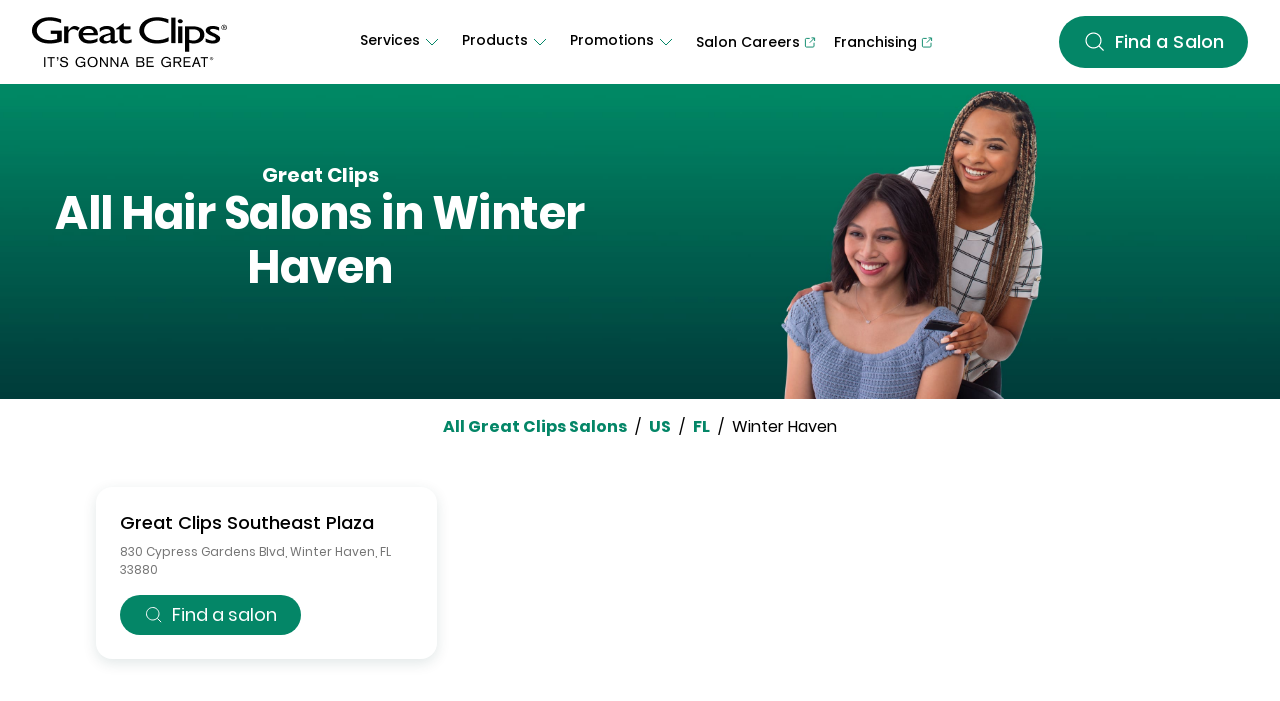

--- FILE ---
content_type: text/html; charset=utf-8
request_url: https://salons.greatclips.com/us/fl/winter-haven
body_size: 7851
content:
<!DOCTYPE html><html lang="en"><head><link rel="stylesheet" href="/assets/static/main-698b7203.css"/><title>Great Clips Hair Salons in Winter Haven, Florida | Affordable Haircuts</title>
    <meta charset="UTF-8"/>
    <meta name="viewport" content="width=device-width, initial-scale=1, maximum-scale=5"/>
    <meta name="description" content="Browse all Great Clips locations in Winter Haven, Florida to check-in online for mens, womens, and kids haircuts, no appointment necessary."/>
<meta property="og:title" content="Great Clips Hair Salons in Winter Haven, Florida | Affordable Haircuts"/>
<meta property="og:description" content="Browse all Great Clips locations in Winter Haven, Florida to check-in online for mens, womens, and kids haircuts, no appointment necessary."/>
<meta property="og:url" content="https://salons.greatclips.com/us/fl/winter-haven"/>
<link rel="canonical" href="https://salons.greatclips.com/us/fl/winter-haven"/>
<link rel="shortcut icon" type="image/ico" href="/assets/static/favicon-0cb2895d.ico"/>
<meta http-equiv="X-UA-Compatible" content="IE=edge"/>
<link rel="dns-prefetch" href="//www.yext-pixel.com"/>
<link rel="dns-prefetch" href="//a.cdnmktg.com"/>
<link rel="dns-prefetch" href="//a.mktgcdn.com"/>
<link rel="dns-prefetch" href="//dynl.mktgcdn.com"/>
<link rel="dns-prefetch" href="//dynm.mktgcdn.com"/>
<link rel="dns-prefetch" href="//www.google-analytics.com"/>
<meta name="format-detection" content="telephone=no"/>
<meta property="og:type" content="website"/>
<meta property="twitter:card" content="summary"/>
    <script>window.yextAnalyticsEnabled=false;window.enableYextAnalytics=()=>{window.yextAnalyticsEnabled=true}</script>
<script type="application/ld+json">
  {"@graph":[null,null,{"@context":"http://www.schema.org","@type":"BreadcrumbList","itemListElement":[{"@type":"ListItem","name":"All Great Clips Salons","position":1,"item":{"@type":"Thing","@id":"../../index.html"}},{"@type":"ListItem","name":"US","position":2,"item":{"@type":"Thing","@id":"../../us"}},{"@type":"ListItem","name":"FL","position":3,"item":{"@type":"Thing","@id":"../../us/fl"}},{"@type":"ListItem","name":"Winter Haven","position":4,"item":{"@type":"Thing","@id":"../../"}}]}]}
  </script>
<script id="yext-entity-data" data-entity-id="1016483957"></script><script type="module">
        const componentURL = new URL("/assets/server/city.63c3e3ed.js", import.meta.url)
        const component = await import(componentURL);

        const renderURL = new URL("/assets/render/_client.7faac50e.js", import.meta.url)
        const render = await import(renderURL);

        render.render(
        {
            Page: component.default,
            pageProps: {"document":{"__":{"entityPageSet":{},"name":"city","streamId":"directory-city","templateType":"JS"},"_env":{"YEXT_PUBLIC_INDEX_SF":"33004087","YEXT_PUBLIC_INTENT_SF":"36113911","YEXT_PUBLIC_OCI_ENDPOINT":"https://devuatmain-terribly--lime--griffon-pgsdemo-com.preview.pagescdn.com/oci"},"_schema":{"@context":"https://schema.org","@type":"Thing","name":"Winter Haven","url":"salons.greatclips.com/us/fl/winter-haven"},"_site":{"c_canadianBusinessLogo":{"description":"Great Clips It´s Gonna be great home","image":{"alternateText":"Great Clips: It's gonna be great – Home","height":264,"url":"https://a.mktgcdn.com/p/-PH2mg47HT2vrdwpQjv2Db4srs1Ywf-2LhncK2vT-8c/780x264.png","width":780}},"c_column1":{"columnTitle":"Services","dropdown":[{"dropdownLinks":[{"ctaText":"Hair Services Overview","ctaUrl":"https://www.greatclips.com/haircare-services/"},{"ctaText":"Men","ctaUrl":"https://www.greatclips.com/haircare-services/mens-hair-services"},{"ctaText":"Women","ctaUrl":"https://www.greatclips.com/haircare-services/womens-hair-services"},{"ctaText":"Kids","ctaUrl":"https://www.greatclips.com/haircare-services/kids-hair-services"},{"ctaText":"Seniors","ctaUrl":"https://www.greatclips.com/haircare-services/seniors-hair-services"},{"ctaText":"Additional Services","ctaUrl":"https://www.greatclips.com/haircare-services/additional-services"}],"sectionTitle":"Haircare for everyone"},{"dropdownLinks":[{"ctaText":"Online Check-In","ctaUrl":"https://www.greatclips.com/online-check-in/"},{"ctaText":"Clip Notes","ctaUrl":"https://www.greatclips.com/clip-notes/"},{"ctaText":"Lookbook","ctaUrl":"https://www.greatclips.com/lookbook/"},{"ctaText":"Blog","ctaUrl":"https://www.greatclips.com/blog/"}],"sectionTitle":"More From Great Clips"}]},"c_column2":{"columnTitle":"Products","dropdown":[{"dropdownLinks":[{"ctaText":"Product Overview","ctaUrl":"https://www.greatclips.com/haircare-products"},{"ctaText":"Solutions by Great Clips","ctaUrl":"https://www.greatclips.com/haircare-products/solutions-by-great-clips"},{"ctaText":"Tea Tree Solutions by Great Clips","ctaUrl":"https://www.greatclips.com/haircare-products/tea-tree-solutions-by-great-clips"},{"ctaText":"Latitude by Great Clips","ctaUrl":"https://www.greatclips.com/haircare-products/latitude-by-great-clips"},{"ctaText":"Other Salon Products","ctaUrl":"https://www.greatclips.com/haircare-products/#SalonProducts"}]}]},"c_column3":{"columnTitle":"Promotions","dropdown":[{"dropdownLinks":[{"ctaText":"Promotions Overview","ctaUrl":"https://www.greatclips.com/promotions/"},{"ctaText":"Senior Discounts","ctaUrl":"https://www.greatclips.com/promotions/senior-discounts"},{"ctaText":"Haircare Sale","ctaUrl":"https://www.greatclips.com/promotions/haircare-sale"}]},{"dropdownLinks":[{"ctaText":"College Football Playoff","ctaUrl":"https://www.greatclips.com/promotions/college-football-playoff"},{"ctaText":"NCAA","ctaUrl":"https://www.greatclips.com/promotions/march-madness"},{"ctaText":"NHL","ctaUrl":"https://www.greatclips.com/promotions/nhl-partnership"}],"sectionTitle":"Partnerships"}]},"c_column4":{"label":"Salon Careers","link":"https://jobs.greatclips.com/salon","linkType":"URL"},"c_column5":{"label":"Franchising","link":"https://franchise.greatclips.com/?utm_source=salonsgreatclipscom&utm_medium=referral&utm_campaign=header+navigation","linkType":"URL"},"c_copyrightMessage":"© 2024. All Rights Reserved.","c_directoryHeroBanner":{"height":900,"url":"https://a.mktgcdn.com/p/kL7VgCjdzqJ9Rkc-W9xb2RsSl0_PANHr_KkIF2mYhcc/4320x900.jpg","width":4320},"c_directoryHeroBannerMobile":{"height":423,"url":"https://a.mktgcdn.com/p/dS4eQxPRSuS9o9HN3UmkFhQ8ivMx6dDUboNFVciUN5c/1080x423.jpg","width":1080},"c_fASSectionCTA":{"label":"Find a salon","link":"https://app.greatclips.com/","linkType":"URL"},"c_fASSectionTitle":"Looking for something specific?","c_facebook":"https://www.facebook.com/","c_footerAppsDownload":{"clickthroughUrl":"https://www.greatclips.com/great-clips-app","image":{"alternateText":"Download the great clips app","height":79,"url":"https://a.mktgcdn.com/p/5ZYGmPbD7hxTeA2R5SWihkAT-RI1qfgnI__XSMG--i0/236x79.png","width":236}},"c_footerSections":[{"links":[{"cTA":{"ctaText":"Overview","ctaUrl":"https://www.greatclips.com/about-us/overview"}},{"cTA":{"ctaText":"Leadership","ctaUrl":"https://greatclips.com/about-us/leadership/"}},{"cTA":{"ctaText":"Blog","ctaUrl":"https://www.greatclips.com/blog"}},{"cTA":{"ctaText":"Giving","ctaUrl":"https://www.greatclips.com/about-us/giving/"}},{"cTA":{"ctaText":"Latest News","ctaUrl":"https://greatclips.com/about-us/news-room/"}}],"title":"About"},{"links":[{"cTA":{"ctaText":"Salon Careers","ctaUrl":"https://jobs.greatclips.com/salon"},"external":true},{"cTA":{"ctaText":"Corporate Careers","ctaUrl":"https://jobs.greatclips.com/corporate"},"external":true},{"cTA":{"ctaText":"Franchising","ctaUrl":"https://franchise.greatclips.com/?utm_source=salonsgreatclipscom&utm_medium=referral&utm_campaign=footer+navigation"},"external":true},{"cTA":{"ctaText":"Real Estate","ctaUrl":"https://www.greatclips.com/real-estate/"}}],"title":"Opportunities"},{"links":[{"cTA":{"ctaText":"Customer Service","ctaUrl":"https://greatclips.com/customer-service"}},{"cTA":{"ctaText":"Check Gift Card Balance","ctaUrl":"https://greatclips.com/gift-card-balance"}}],"title":"Support"},{"links":[{"cTA":{"ctaText":"Terms of Use","ctaUrl":"https://www.greatclips.com/terms-of-use"}},{"cTA":{"ctaText":"Privacy Notice","ctaUrl":"https://www.greatclips.com/privacy-notice"}},{"cTA":{"ctaText":"Accessibility Notice","ctaUrl":"https://www.greatclips.com/accessibility-notice"}},{"cTA":{"ctaText":"Your Privacy Choices"},"popup":true},{"cTA":{"ctaText":"Gift Card Terms & Conditions","ctaUrl":"https://www.greatclips.com/gift-card-terms-and-conditions"}}],"title":"Legal"}],"c_footerSocials":[{"clickthroughUrl":"https://twitter.com/greatclips","image":{"alternateText":"X","height":22,"url":"https://a.mktgcdn.com/p/DAxAFbFbKMGYC_VAyFJkIHOg6Rh_SYRSBNAtR3h7G1I/21x22.png","width":21}},{"clickthroughUrl":"http://www.facebook.com/greatclips","image":{"alternateText":"facebook","height":22,"url":"https://a.mktgcdn.com/p/GwvRrdqHpEc7GP6vzHJC0GE7paeB2DNmYUIR3DUu0NE/21x22.png","width":21}},{"clickthroughUrl":"http://www.instagram.com/greatclips","image":{"alternateText":"instagram","height":21,"url":"https://a.mktgcdn.com/p/K4VhzrLXVjIEQ2c3v_-OMKKgRocd61dY6iRIc9qtSH8/21x21.png","width":21}},{"clickthroughUrl":"http://www.youtube.com/user/greatclips","image":{"alternateText":"youtube","height":21,"url":"https://a.mktgcdn.com/p/OhUeqx9pf2-ceEQwqV_WDmEvrCBnDBJwaIgQigXrNxo/23x21.png","width":23}},{"clickthroughUrl":"http://www.pinterest.com/greatclips","image":{"alternateText":"pinterest","height":22,"url":"https://a.mktgcdn.com/p/vL36yC9D8izV--mCOd-kOTu1ygTC0dMAoEmtS9l1_J0/21x22.png","width":21}}],"c_headerLogo":{"alternateText":"Great Clips: It's gonna be great – Home","height":66,"url":"https://a.mktgcdn.com/p/K39IdS_b9wu5zlRTgpYxFERxmZbXjbPShcNQXb187Js/195x66.png","width":195},"c_headerMobileLinks":[{"ctaText":"Customer Service","ctaUrl":"https://www.greatclips.com/customer-service"},{"ctaText":"Terms of Use","ctaUrl":"https://www.greatclips.com/terms-of-use"},{"ctaText":"Privacy Notice","ctaUrl":"https://www.greatclips.com/privacy-notice"},{"ctaText":"Accessibility Notice","ctaUrl":"https://www.greatclips.com/accessibility-notice"},{"ctaText":"Your Privacy Choices"},{"ctaText":"Gift Card Terms & Conditions","ctaUrl":"https://www.greatclips.com/gift-card-terms-and-conditions"}],"c_instagram":"https://www.instagram.com/","c_linkedIn":"https://www.linkedin.com/","c_navigationLogo":{"clickthroughUrl":"http://greatclips.com","image":{"alternateText":"Great Clips: It's gonna be great – Home","height":66,"url":"https://a.mktgcdn.com/p/K39IdS_b9wu5zlRTgpYxFERxmZbXjbPShcNQXb187Js/195x66.png","width":195}},"c_searchExperienceAPIKey":"f4a26e51930d708f69c4b1f2433e394f","c_twitter":"https://www.twitter.com/","c_youtube":"https://www.youtube.com/","id":"greatclips-site-entity","logo":{"clickthroughUrl":"http://greatclips.com","image":{"alternateText":"Great Clips: It's gonna be great – Home","height":195,"url":"https://a.mktgcdn.com/p/ex3-9QFDOue79UGS_RO_YUEukcBDOh1enQEkqZsBmYk/195x195.png","width":195}},"meta":{"entityType":{"id":"ce_site","uid":140398},"locale":"en"},"name":"Site Entity","uid":1014599389},"_yext":{"contentDeliveryAPIDomain":"https://cdn.yextapis.com","managementAPIDomain":"https://api.yext.com","platformDomain":"https://www.yext.com"},"businessId":643919,"c_breadcrumbName":"Winter Haven","c_meta":{"description":"Browse all Great Clips locations in Winter Haven, Florida to check-in online for mens, womens, and kids haircuts, no appointment necessary.","title":"Great Clips Hair Salons in Winter Haven, Florida | Affordable Haircuts"},"dm_directoryChildren":[{"address":{"city":"Winter Haven","countryCode":"US","extraDescription":"Southeast Plaza","line1":"830 Cypress Gardens Blvd","postalCode":"33880","region":"FL"},"c_customName":"Southeast Plaza","hours":{"friday":{"openIntervals":[{"end":"19:30","start":"08:30"}]},"holidayHours":[{"date":"2025-12-24","openIntervals":[{"end":"15:00","start":"08:30"}]},{"date":"2025-12-25","isClosed":true},{"date":"2025-12-31","openIntervals":[{"end":"17:00","start":"08:30"}]},{"date":"2026-01-01","isClosed":true},{"date":"2026-11-26","isClosed":true},{"date":"2026-12-25","isClosed":true}],"monday":{"openIntervals":[{"end":"19:30","start":"08:30"}]},"saturday":{"openIntervals":[{"end":"18:00","start":"09:00"}]},"sunday":{"openIntervals":[{"end":"17:00","start":"09:00"}]},"thursday":{"openIntervals":[{"end":"19:30","start":"08:30"}]},"tuesday":{"openIntervals":[{"end":"19:30","start":"08:30"}]},"wednesday":{"openIntervals":[{"end":"19:30","start":"08:30"}]}},"id":"1694","name":"Great Clips","slug":"us/fl/winter-haven/830-cypress-gardens-blvd","timezone":"America/New_York"}],"dm_directoryParents":[{"c_breadcrumbName":"All Great Clips Salons","name":"Salons Directory","slug":"index.html"},{"c_breadcrumbName":"US","name":"United States","slug":"us"},{"c_breadcrumbName":"FL","name":"Florida","slug":"us/fl"}],"id":"salonsDirectory_us_fl_winter_haven","locale":"en","meta":{"entityType":{"id":"ce_city","uid":140396},"locale":"en"},"name":"Winter Haven","siteDomain":"salons.greatclips.com","siteId":85827,"siteInternalHostName":"salons.greatclips.com","slug":"us/fl/winter-haven","uid":1016483957,"customBreadCrumbs":[{"slug":"index.html","name":"All Great Clips Salons"},{"slug":"us","name":"US"},{"slug":"us/fl","name":"FL"},{"name":"Winter Haven","slug":""}]},"__meta":{"mode":"production"},"path":"us/fl/winter-haven","relativePrefixToRoot":"../../"},
        }
        );
    </script><script>var IS_PRODUCTION = true;var PRODUCTION_DOMAINS = JSON.parse("{\"primary\":\"salons.greatclips.com\",\"aliases\":[]}");</script></head>
      <body>
        <div id="reactele"><a href="#main-content" class="sr-only focus:not-sr-only">Skip to Main Content</a><header class="Header relative"><div class="hidden xl:flex py-4 px-8 justify-between items-center xl:h-[84px]"><div><a class="Link Header-logoLink" href="http://greatclips.com" style="unicode-bidi:bidi-override;direction:ltr"><div class="flex md:w-[195px] mr-2"><img style="object-fit:cover;object-position:center;width:100%;aspect-ratio:195 / 66" src="https://dynl.mktgcdn.com/p/K39IdS_b9wu5zlRTgpYxFERxmZbXjbPShcNQXb187Js/500x500" srcset="https://dynl.mktgcdn.com/p/K39IdS_b9wu5zlRTgpYxFERxmZbXjbPShcNQXb187Js/100x34 100w, https://dynl.mktgcdn.com/p/K39IdS_b9wu5zlRTgpYxFERxmZbXjbPShcNQXb187Js/320x108 320w, https://dynl.mktgcdn.com/p/K39IdS_b9wu5zlRTgpYxFERxmZbXjbPShcNQXb187Js/640x217 640w, https://dynl.mktgcdn.com/p/K39IdS_b9wu5zlRTgpYxFERxmZbXjbPShcNQXb187Js/960x325 960w, https://dynl.mktgcdn.com/p/K39IdS_b9wu5zlRTgpYxFERxmZbXjbPShcNQXb187Js/1280x433 1280w, https://dynl.mktgcdn.com/p/K39IdS_b9wu5zlRTgpYxFERxmZbXjbPShcNQXb187Js/1920x650 1920w" sizes="(max-width: 640px) 100px, (max-width: 768px) 320px, (max-width: 1024px) 640px, (max-width: 1280px) 960px, (max-width: 1536px) 1280px, 1920px" loading="lazy" alt="Great Clips: It&#39;s gonna be great – Home"/></div></a></div><nav class="hidden xl:flex flex-col md:flex-row items-center xl:gap-5" aria-label="Navigation Menu"><div class="flex flex-col relative"><button class="flex flex-row hover:border-brand-primary border-white border rounded-full p-2" aria-controls="Services" aria-expanded="false" aria-label="Services"><div class="font-medium text-[14px]">Services</div><img class="transition transform duration-500 ease-in-out " src="/assets/static/chevron-down-ade3d645.svg" alt=""/></button><div class="-left-[100vw] hidden Header-mobileHeight absolute top-0 w-full xl:top-full xl:shadow-lg xl:rounded-xl xl:w-[255px] bg-white z-50 transition-all duration-300 ease-in-out" tabindex="-1"><div class="py-4 md:px-6 md:pt-6 md:pb-1"><div class="Header-mobileOnly"><button class="border-b border-b-brand-gray-300 my-6 pb-4 flex flex-row w-full text-xl tracking-[-0.15px] font-medium"><img class="Header-openChevron px-4" src="/assets/static/chevron-right-a24c91d3.svg" alt="chevron"/><div class="">Services</div></button></div><div><div class="dropdownSection px-4 text-left xl:px-0 hidden"><h6 class="text-[14px] text-brand-primary border-b border-b-brand-gray-300 font-bold">Haircare for everyone</h6><div class="flex flex-col items-start"><a class="Link py-1 hover:text-brand-tertiary text-[14px]" href="https://www.greatclips.com/haircare-services/" style="unicode-bidi:bidi-override;direction:ltr">Hair Services Overview</a><a class="Link py-1 hover:text-brand-tertiary text-[14px]" href="https://www.greatclips.com/haircare-services/mens-hair-services" style="unicode-bidi:bidi-override;direction:ltr">Men</a><a class="Link py-1 hover:text-brand-tertiary text-[14px]" href="https://www.greatclips.com/haircare-services/womens-hair-services" style="unicode-bidi:bidi-override;direction:ltr">Women</a><a class="Link py-1 hover:text-brand-tertiary text-[14px]" href="https://www.greatclips.com/haircare-services/kids-hair-services" style="unicode-bidi:bidi-override;direction:ltr">Kids</a><a class="Link py-1 hover:text-brand-tertiary text-[14px]" href="https://www.greatclips.com/haircare-services/seniors-hair-services" style="unicode-bidi:bidi-override;direction:ltr">Seniors</a><a class="Link py-1 hover:text-brand-tertiary text-[14px]" href="https://www.greatclips.com/haircare-services/additional-services" style="unicode-bidi:bidi-override;direction:ltr">Additional Services</a></div></div><br/></div><div><div class="dropdownSection px-4 text-left xl:px-0 hidden"><h6 class="text-[14px] text-brand-primary border-b border-b-brand-gray-300 font-bold">More From Great Clips</h6><div class="flex flex-col items-start"><a class="Link py-1 hover:text-brand-tertiary text-[14px]" href="https://www.greatclips.com/online-check-in/" style="unicode-bidi:bidi-override;direction:ltr">Online Check-In</a><a class="Link py-1 hover:text-brand-tertiary text-[14px]" href="https://www.greatclips.com/clip-notes/" style="unicode-bidi:bidi-override;direction:ltr">Clip Notes</a><a class="Link py-1 hover:text-brand-tertiary text-[14px]" href="https://www.greatclips.com/lookbook/" style="unicode-bidi:bidi-override;direction:ltr">Lookbook</a><a class="Link py-1 hover:text-brand-tertiary text-[14px]" href="https://www.greatclips.com/blog/" style="unicode-bidi:bidi-override;direction:ltr">Blog</a></div></div><br/></div></div></div></div><div class="flex flex-col relative"><button class="flex flex-row hover:border-brand-primary border-white border rounded-full p-2" aria-controls="Products" aria-expanded="false" aria-label="Products"><div class="font-medium text-[14px]">Products</div><img class="transition transform duration-500 ease-in-out " src="/assets/static/chevron-down-ade3d645.svg" alt=""/></button><div class="-left-[100vw] hidden Header-mobileHeight absolute top-0 w-full xl:top-full xl:shadow-lg xl:rounded-xl xl:w-[255px] bg-white z-50 transition-all duration-300 ease-in-out" tabindex="-1"><div class="py-4 md:px-6 md:pt-6 md:pb-1"><div class="Header-mobileOnly"><button class="border-b border-b-brand-gray-300 my-6 pb-4 flex flex-row w-full text-xl tracking-[-0.15px] font-medium"><img class="Header-openChevron px-4" src="/assets/static/chevron-right-a24c91d3.svg" alt="chevron"/><div class="">Products</div></button></div><div><div class="dropdownSection px-4 text-left xl:px-0 hidden"><div class="flex flex-col items-start"><a class="Link py-1 hover:text-brand-tertiary text-[14px]" href="https://www.greatclips.com/haircare-products" style="unicode-bidi:bidi-override;direction:ltr">Product Overview</a><a class="Link py-1 hover:text-brand-tertiary text-[14px]" href="https://www.greatclips.com/haircare-products/solutions-by-great-clips" style="unicode-bidi:bidi-override;direction:ltr">Solutions by Great Clips</a><a class="Link py-1 hover:text-brand-tertiary text-[14px]" href="https://www.greatclips.com/haircare-products/tea-tree-solutions-by-great-clips" style="unicode-bidi:bidi-override;direction:ltr">Tea Tree Solutions by Great Clips</a><a class="Link py-1 hover:text-brand-tertiary text-[14px]" href="https://www.greatclips.com/haircare-products/latitude-by-great-clips" style="unicode-bidi:bidi-override;direction:ltr">Latitude by Great Clips</a><a class="Link py-1 hover:text-brand-tertiary text-[14px]" href="https://www.greatclips.com/haircare-products/#SalonProducts" style="unicode-bidi:bidi-override;direction:ltr">Other Salon Products</a></div></div><br/></div></div></div></div><div class="flex flex-col relative"><button class="flex flex-row hover:border-brand-primary border-white border rounded-full p-2" aria-controls="Promotions" aria-expanded="false" aria-label="Promotions"><div class="font-medium text-[14px]">Promotions</div><img class="transition transform duration-500 ease-in-out " src="/assets/static/chevron-down-ade3d645.svg" alt=""/></button><div class="-left-[100vw] hidden Header-mobileHeight absolute top-0 w-full xl:top-full xl:shadow-lg xl:rounded-xl xl:w-[255px] bg-white z-50 transition-all duration-300 ease-in-out" tabindex="-1"><div class="py-4 md:px-6 md:pt-6 md:pb-1"><div class="Header-mobileOnly"><button class="border-b border-b-brand-gray-300 my-6 pb-4 flex flex-row w-full text-xl tracking-[-0.15px] font-medium"><img class="Header-openChevron px-4" src="/assets/static/chevron-right-a24c91d3.svg" alt="chevron"/><div class="">Promotions</div></button></div><div><div class="dropdownSection px-4 text-left xl:px-0 hidden"><div class="flex flex-col items-start"><a class="Link py-1 hover:text-brand-tertiary text-[14px]" href="https://www.greatclips.com/promotions/" style="unicode-bidi:bidi-override;direction:ltr">Promotions Overview</a><a class="Link py-1 hover:text-brand-tertiary text-[14px]" href="https://www.greatclips.com/promotions/senior-discounts" style="unicode-bidi:bidi-override;direction:ltr">Senior Discounts</a><a class="Link py-1 hover:text-brand-tertiary text-[14px]" href="https://www.greatclips.com/promotions/haircare-sale" style="unicode-bidi:bidi-override;direction:ltr">Haircare Sale</a></div></div><br/></div><div><div class="dropdownSection px-4 text-left xl:px-0 hidden"><h6 class="text-[14px] text-brand-primary border-b border-b-brand-gray-300 font-bold">Partnerships</h6><div class="flex flex-col items-start"><a class="Link py-1 hover:text-brand-tertiary text-[14px]" href="https://www.greatclips.com/promotions/college-football-playoff" style="unicode-bidi:bidi-override;direction:ltr">College Football Playoff</a><a class="Link py-1 hover:text-brand-tertiary text-[14px]" href="https://www.greatclips.com/promotions/march-madness" style="unicode-bidi:bidi-override;direction:ltr">NCAA</a><a class="Link py-1 hover:text-brand-tertiary text-[14px]" href="https://www.greatclips.com/promotions/nhl-partnership" style="unicode-bidi:bidi-override;direction:ltr">NHL</a></div></div><br/></div></div></div></div><a class="Link hidden xl:block" href="https://jobs.greatclips.com/salon" rel="noopener" style="unicode-bidi:bidi-override;direction:ltr" target="_blank"><div class="border-white border rounded-full p-1 px-2 flex font-medium text-[14px]">Salon Careers<img class="w-4 pl-1" src="/assets/static/externalTab-561f4bb9.svg" alt=""/></div></a><a class="Link block xl:hidden" href="https://jobs.greatclips.com/salon" rel="noopener" style="unicode-bidi:bidi-override;direction:ltr" target="_blank"><div class=" pr-2 flex justify-between text-[23px] md:text-[14px] tracking-[-0.15px] font-medium">Salon Careers<img class="w-6 pl-1" src="/assets/static/externalTab-561f4bb9.svg" alt=""/></div></a><a class="Link hidden xl:block" href="https://franchise.greatclips.com/?utm_source=salonsgreatclipscom&amp;utm_medium=referral&amp;utm_campaign=header+navigation" rel="noopener" style="unicode-bidi:bidi-override;direction:ltr" target="_blank"><div class="border-white border rounded-full p-1 px-2 flex font-medium text-[14px]">Franchising<img class="w-4 pl-1" src="/assets/static/externalTab-561f4bb9.svg" alt=""/></div></a><a class="Link block xl:hidden" href="https://franchise.greatclips.com/?utm_source=salonsgreatclipscom&amp;utm_medium=referral&amp;utm_campaign=header+navigation" rel="noopener" style="unicode-bidi:bidi-override;direction:ltr" target="_blank"><div class=" pr-2 flex justify-between text-[23px] md:text-[14px] tracking-[-0.15px] font-medium">Franchising<img class="w-6 pl-1" src="/assets/static/externalTab-561f4bb9.svg" alt=""/></div></a></nav><a class="Link bg-brand-tertiary-2 rounded-full text-center flex items-center justify-center self-center" href="https://app.greatclips.com/" style="unicode-bidi:bidi-override;direction:ltr"><div class="py-2 px-4 xl:py-[14px] xl:px-6 flex flex-row justify-center w-max-fit"><img src="/assets/static/search-icon-5bb14518.svg" alt="" class="w-6 h-6 mr-2"/><div class="text-white text-[18px] leading-[24px] tracking-[0.1px] font-medium">Find a Salon</div></div></a></div><div class="flex xl:hidden flex-col h-[62px]"><div class="py-2 px-4 flex justify-between h-full"><div class="flex sm:w-[160px] md:w-[200px] gap-3 flex-1 sm:flex-initial"><button class="xl:hidden" aria-label="Toggle Menu" aria-controls="Toggle Menu" aria-expanded="false"><img src="/assets/static/mobileBurger-20db4dc0.svg" alt="mobile menu toggle" class="w-[20px]"/></button><a class="Link Header-logoLink flex items-center sm:flex-initial flex-1" href="http://greatclips.com" style="unicode-bidi:bidi-override;direction:ltr"><div class="flex mr-2 w-full items-center"><img style="object-fit:cover;object-position:center;width:100%;aspect-ratio:195 / 66" src="https://dynl.mktgcdn.com/p/K39IdS_b9wu5zlRTgpYxFERxmZbXjbPShcNQXb187Js/500x500" class="!w-[136px] !h-fit md:w-[195px] sm:flex-initial " srcset="https://dynl.mktgcdn.com/p/K39IdS_b9wu5zlRTgpYxFERxmZbXjbPShcNQXb187Js/100x34 100w, https://dynl.mktgcdn.com/p/K39IdS_b9wu5zlRTgpYxFERxmZbXjbPShcNQXb187Js/320x108 320w, https://dynl.mktgcdn.com/p/K39IdS_b9wu5zlRTgpYxFERxmZbXjbPShcNQXb187Js/640x217 640w, https://dynl.mktgcdn.com/p/K39IdS_b9wu5zlRTgpYxFERxmZbXjbPShcNQXb187Js/960x325 960w, https://dynl.mktgcdn.com/p/K39IdS_b9wu5zlRTgpYxFERxmZbXjbPShcNQXb187Js/1280x433 1280w, https://dynl.mktgcdn.com/p/K39IdS_b9wu5zlRTgpYxFERxmZbXjbPShcNQXb187Js/1920x650 1920w" sizes="(max-width: 640px) 100px, (max-width: 768px) 320px, (max-width: 1024px) 640px, (max-width: 1280px) 960px, (max-width: 1536px) 1280px, 1920px" loading="lazy" alt="Great Clips: It&#39;s gonna be great – Home"/></div></a></div><a class="Link  bg-brand-tertiary-2 rounded-full text-center flex items-center justify-center transition-all duration-150 ease-in-out" href="https://app.greatclips.com/" style="unicode-bidi:bidi-override;direction:ltr"><div class="py-2 px-4 text-[14px] sm:text-[16px] flex flex-row w-max-fit"><img src="/assets/static/search-icon-5bb14518.svg" alt="" class="pr-1"/><div class="text-white whitespace-nowrap text-base font-medium">Find a Salon</div></div></a></div><div class="-left-[100vw] hidden absolute top-[62px] w-[100vw] h-[calc(100vh-62px)] bg-white z-[21] flex flex-col p-4 transition-all duration-300 ease-in-out" id="Toggle Menu"><div class="flex flex-col gap-8 mb-auto"><div class="flex flex-col" aria-controls="Services" aria-expanded="false"><div class="relative"><button class="flex flex-row justify-between w-full text-[23px] tracking-[-0.15px] font-medium" aria-controls="Services" aria-expanded="false"><div>Services</div><img class="w-8" src="/assets/static/chevron-right-a24c91d3.svg" alt=""/></button></div><div class="-left-[100vw] hidden Header-mobileHeight absolute top-0 w-full xl:top-full xl:shadow-lg xl:rounded-xl xl:w-[255px] bg-white z-50 transition-all duration-300 ease-in-out" tabindex="-1"><div class="py-4 md:px-6 md:pt-6 md:pb-1"><div class="Header-mobileOnly"><button class="border-b border-b-brand-gray-300 my-6 pb-4 flex flex-row w-full text-xl tracking-[-0.15px] font-medium"><img class="Header-openChevron px-4" src="/assets/static/chevron-right-a24c91d3.svg" alt="chevron"/><div class="">Services</div></button></div><div><div class="dropdownSection px-4 text-left xl:px-0 hidden"><h6 class="text-[14px] text-brand-primary border-b border-b-brand-gray-300 font-bold">Haircare for everyone</h6><div class="flex flex-col items-start"><a class="Link py-1 hover:text-brand-tertiary text-[14px]" href="https://www.greatclips.com/haircare-services/" style="unicode-bidi:bidi-override;direction:ltr">Hair Services Overview</a><a class="Link py-1 hover:text-brand-tertiary text-[14px]" href="https://www.greatclips.com/haircare-services/mens-hair-services" style="unicode-bidi:bidi-override;direction:ltr">Men</a><a class="Link py-1 hover:text-brand-tertiary text-[14px]" href="https://www.greatclips.com/haircare-services/womens-hair-services" style="unicode-bidi:bidi-override;direction:ltr">Women</a><a class="Link py-1 hover:text-brand-tertiary text-[14px]" href="https://www.greatclips.com/haircare-services/kids-hair-services" style="unicode-bidi:bidi-override;direction:ltr">Kids</a><a class="Link py-1 hover:text-brand-tertiary text-[14px]" href="https://www.greatclips.com/haircare-services/seniors-hair-services" style="unicode-bidi:bidi-override;direction:ltr">Seniors</a><a class="Link py-1 hover:text-brand-tertiary text-[14px]" href="https://www.greatclips.com/haircare-services/additional-services" style="unicode-bidi:bidi-override;direction:ltr">Additional Services</a></div></div><br/></div><div><div class="dropdownSection px-4 text-left xl:px-0 hidden"><h6 class="text-[14px] text-brand-primary border-b border-b-brand-gray-300 font-bold">More From Great Clips</h6><div class="flex flex-col items-start"><a class="Link py-1 hover:text-brand-tertiary text-[14px]" href="https://www.greatclips.com/online-check-in/" style="unicode-bidi:bidi-override;direction:ltr">Online Check-In</a><a class="Link py-1 hover:text-brand-tertiary text-[14px]" href="https://www.greatclips.com/clip-notes/" style="unicode-bidi:bidi-override;direction:ltr">Clip Notes</a><a class="Link py-1 hover:text-brand-tertiary text-[14px]" href="https://www.greatclips.com/lookbook/" style="unicode-bidi:bidi-override;direction:ltr">Lookbook</a><a class="Link py-1 hover:text-brand-tertiary text-[14px]" href="https://www.greatclips.com/blog/" style="unicode-bidi:bidi-override;direction:ltr">Blog</a></div></div><br/></div></div></div></div><div class="flex flex-col" aria-controls="Products" aria-expanded="false"><div class="relative"><button class="flex flex-row justify-between w-full text-[23px] tracking-[-0.15px] font-medium" aria-controls="Products" aria-expanded="false"><div>Products</div><img class="w-8" src="/assets/static/chevron-right-a24c91d3.svg" alt=""/></button></div><div class="-left-[100vw] hidden Header-mobileHeight absolute top-0 w-full xl:top-full xl:shadow-lg xl:rounded-xl xl:w-[255px] bg-white z-50 transition-all duration-300 ease-in-out" tabindex="-1"><div class="py-4 md:px-6 md:pt-6 md:pb-1"><div class="Header-mobileOnly"><button class="border-b border-b-brand-gray-300 my-6 pb-4 flex flex-row w-full text-xl tracking-[-0.15px] font-medium"><img class="Header-openChevron px-4" src="/assets/static/chevron-right-a24c91d3.svg" alt="chevron"/><div class="">Products</div></button></div><div><div class="dropdownSection px-4 text-left xl:px-0 hidden"><div class="flex flex-col items-start"><a class="Link py-1 hover:text-brand-tertiary text-[14px]" href="https://www.greatclips.com/haircare-products" style="unicode-bidi:bidi-override;direction:ltr">Product Overview</a><a class="Link py-1 hover:text-brand-tertiary text-[14px]" href="https://www.greatclips.com/haircare-products/solutions-by-great-clips" style="unicode-bidi:bidi-override;direction:ltr">Solutions by Great Clips</a><a class="Link py-1 hover:text-brand-tertiary text-[14px]" href="https://www.greatclips.com/haircare-products/tea-tree-solutions-by-great-clips" style="unicode-bidi:bidi-override;direction:ltr">Tea Tree Solutions by Great Clips</a><a class="Link py-1 hover:text-brand-tertiary text-[14px]" href="https://www.greatclips.com/haircare-products/latitude-by-great-clips" style="unicode-bidi:bidi-override;direction:ltr">Latitude by Great Clips</a><a class="Link py-1 hover:text-brand-tertiary text-[14px]" href="https://www.greatclips.com/haircare-products/#SalonProducts" style="unicode-bidi:bidi-override;direction:ltr">Other Salon Products</a></div></div><br/></div></div></div></div><div class="flex flex-col" aria-controls="Promotions" aria-expanded="false"><div class="relative"><button class="flex flex-row justify-between w-full text-[23px] tracking-[-0.15px] font-medium" aria-controls="Promotions" aria-expanded="false"><div>Promotions</div><img class="w-8" src="/assets/static/chevron-right-a24c91d3.svg" alt=""/></button></div><div class="-left-[100vw] hidden Header-mobileHeight absolute top-0 w-full xl:top-full xl:shadow-lg xl:rounded-xl xl:w-[255px] bg-white z-50 transition-all duration-300 ease-in-out" tabindex="-1"><div class="py-4 md:px-6 md:pt-6 md:pb-1"><div class="Header-mobileOnly"><button class="border-b border-b-brand-gray-300 my-6 pb-4 flex flex-row w-full text-xl tracking-[-0.15px] font-medium"><img class="Header-openChevron px-4" src="/assets/static/chevron-right-a24c91d3.svg" alt="chevron"/><div class="">Promotions</div></button></div><div><div class="dropdownSection px-4 text-left xl:px-0 hidden"><div class="flex flex-col items-start"><a class="Link py-1 hover:text-brand-tertiary text-[14px]" href="https://www.greatclips.com/promotions/" style="unicode-bidi:bidi-override;direction:ltr">Promotions Overview</a><a class="Link py-1 hover:text-brand-tertiary text-[14px]" href="https://www.greatclips.com/promotions/senior-discounts" style="unicode-bidi:bidi-override;direction:ltr">Senior Discounts</a><a class="Link py-1 hover:text-brand-tertiary text-[14px]" href="https://www.greatclips.com/promotions/haircare-sale" style="unicode-bidi:bidi-override;direction:ltr">Haircare Sale</a></div></div><br/></div><div><div class="dropdownSection px-4 text-left xl:px-0 hidden"><h6 class="text-[14px] text-brand-primary border-b border-b-brand-gray-300 font-bold">Partnerships</h6><div class="flex flex-col items-start"><a class="Link py-1 hover:text-brand-tertiary text-[14px]" href="https://www.greatclips.com/promotions/college-football-playoff" style="unicode-bidi:bidi-override;direction:ltr">College Football Playoff</a><a class="Link py-1 hover:text-brand-tertiary text-[14px]" href="https://www.greatclips.com/promotions/march-madness" style="unicode-bidi:bidi-override;direction:ltr">NCAA</a><a class="Link py-1 hover:text-brand-tertiary text-[14px]" href="https://www.greatclips.com/promotions/nhl-partnership" style="unicode-bidi:bidi-override;direction:ltr">NHL</a></div></div><br/></div></div></div></div><a class="Link hidden xl:block" href="https://jobs.greatclips.com/salon" rel="noopener" style="unicode-bidi:bidi-override;direction:ltr" target="_blank"><div class="border-white border rounded-full p-1 px-2 flex font-medium text-[14px]">Salon Careers<img class="w-4 pl-1" src="/assets/static/externalTab-561f4bb9.svg" alt=""/></div></a><a class="Link block xl:hidden" href="https://jobs.greatclips.com/salon" rel="noopener" style="unicode-bidi:bidi-override;direction:ltr" target="_blank"><div class=" pr-2 flex justify-between text-[23px] md:text-[14px] tracking-[-0.15px] font-medium">Salon Careers<img class="w-6 pl-1" src="/assets/static/externalTab-561f4bb9.svg" alt=""/></div></a><a class="Link hidden xl:block" href="https://franchise.greatclips.com/?utm_source=salonsgreatclipscom&amp;utm_medium=referral&amp;utm_campaign=header+navigation" rel="noopener" style="unicode-bidi:bidi-override;direction:ltr" target="_blank"><div class="border-white border rounded-full p-1 px-2 flex font-medium text-[14px]">Franchising<img class="w-4 pl-1" src="/assets/static/externalTab-561f4bb9.svg" alt=""/></div></a><a class="Link block xl:hidden" href="https://franchise.greatclips.com/?utm_source=salonsgreatclipscom&amp;utm_medium=referral&amp;utm_campaign=header+navigation" rel="noopener" style="unicode-bidi:bidi-override;direction:ltr" target="_blank"><div class=" pr-2 flex justify-between text-[23px] md:text-[14px] tracking-[-0.15px] font-medium">Franchising<img class="w-6 pl-1" src="/assets/static/externalTab-561f4bb9.svg" alt=""/></div></a></div><div class="flex justify-center"><a class="Link w-full flex justify-center" href="https://www.greatclips.com/great-clips-app" style="unicode-bidi:bidi-override;direction:ltr"><img class="h-[74px]" src="/assets/static/download-apps-cfead85b.svg" alt="Download the Great Clips app"/></a></div><div class="flex flex-wrap gap-x-4 gap-y-2 mb-8 mt-6 justify-center"><a class="text-[12px] text-brand-tertiary" href="https://www.greatclips.com/customer-service">Customer Service</a><a class="text-[12px] text-brand-tertiary" href="https://www.greatclips.com/terms-of-use">Terms of Use</a><a class="text-[12px] text-brand-tertiary" href="https://www.greatclips.com/privacy-notice">Privacy Notice</a><a class="text-[12px] text-brand-tertiary" href="https://www.greatclips.com/accessibility-notice">Accessibility Notice</a><button class="text-[12px] text-brand-tertiary">Your Privacy Choices</button><a class="text-[12px] text-brand-tertiary" href="https://www.greatclips.com/gift-card-terms-and-conditions">Gift Card Terms &amp; Conditions</a></div><a class="Link p-2 mt-6 bg-brand-tertiary-2 rounded-full font-medium text-center flex items-center justify-center" href="https://app.greatclips.com/" style="unicode-bidi:bidi-override;direction:ltr"><div class="py-2 px-6 flex flex-row items-center"><img src="/assets/static/search-icon-5bb14518.svg" alt="" class="w-6 h-6 mr-2"/><div class="text-white text-[18px]">Find a Salon</div></div></a></div></div></header><main id="main-content" class=""><div class="DirectoryHero py-8 lg:py-20 block" style="background-image:url(https://a.mktgcdn.com/p/kL7VgCjdzqJ9Rkc-W9xb2RsSl0_PANHr_KkIF2mYhcc/4320x900.jpg)"><h1 class="mb-6 px-4 lg:text-center w-1/2 2xl:w-[unset]"><div class="Heading Heading--head"><div class="flex flex-col text-white"><div class="text-[20px]">Great Clips</div><div class="Heading--h2">All Hair Salons in <!-- -->Winter Haven</div></div></div></h1></div><nav class="Breadcrumbs my-4 container flex justify-center" aria-label="Breadcrumb"><ol class="flex flex-wrap"><li><a class="Link Link--breadcrumbs" href="../..//" style="unicode-bidi:bidi-override;direction:ltr"><span>All Great Clips Salons</span></a><span class="mx-2 text-brand-gray-400">/</span></li><li><a class="Link Link--breadcrumbs" href="../../us" style="unicode-bidi:bidi-override;direction:ltr"><span>US</span></a><span class="mx-2 text-brand-gray-400">/</span></li><li><a class="Link Link--breadcrumbs" href="../../us/fl" style="unicode-bidi:bidi-override;direction:ltr"><span>FL</span></a><span class="mx-2 text-brand-gray-400">/</span></li><li><span>Winter Haven</span></li></ol></nav><div class="container my-4 md:mt-8 md:mb-16"><ul class="flex flex-wrap"><li class="p-4 w-full md:w-1/2 lg:w-1/3"><div class="Directorycard bg-white p-6 h-full flex flex-col"><div class="flex justify-between grow"><div class="mr-2"><h3 class="mb-2 text-lg font-medium"><a class="Link Link Link--primary hover:underline text-black" href="../../us/fl/winter-haven/830-cypress-gardens-blvd" style="unicode-bidi:bidi-override;direction:ltr">Great Clips<!-- --> <!-- -->Southeast Plaza</a></h3><div class="text-[12px] text-brand-gray-100 mb-1"><div><div><span> <!-- -->830 Cypress Gardens Blvd</span><span>,</span><span> <!-- -->Winter Haven</span><span>,</span><span> <!-- -->FL</span><span> <!-- -->33880</span></div></div></div><div class="mb-4 text-[12px] text-brand-gray-100"></div></div></div><div class="checkinbutton"><a class="Link OpenStore Button--primary bg-brand-tertiary-2 w-fit py-2 rounded-[100px] flex text-lg whitespace-nowrap" href="https://app.greatclips.com/salon/1694/" style="unicode-bidi:bidi-override;direction:ltr"><img class="mr-2" alt="" src="/assets/static/search-icon-5bb14518.svg"/>Find a salon</a></div></div></li></ul></div><div class="bg-brand-gray-300 px-4 py-12 sm:p-12"><div class="flex items-center flex-col sm:container"><div class="Heading--h4 mb-4 font-bold text-center max-w-[360px] sm:max-w-none">Looking for something specific?</div><a class="Button Button--primary bg-brand-tertiary-2 w-full sm:w-fit font-medium text-[18px] py-2 md:py-4 text-center" href="https://app.greatclips.com/"><img class="pr-2" src="/assets/static/search-icon-5bb14518.svg" alt="magnifying glass"/>Find a salon</a></div></div></main><footer><div class="Footer sm:px-[64px] sm:py-8 footer:pt-[45px] max-w-[1312px] mx-auto"><div class="flex flex-col footer:flex-row pb-[20px]"><div class="flex flex-row flex-wrap justify-between md:flex-nowrap gap-[20px] grow w-full"><div class="flex flex-col flex-grow w-full md:w-fit mb-6 sm:mr-[64px]"><div class="flex justify-center sm:justify-start mb-8"><a class="Link" href="https://www.greatclips.com/great-clips-app" style="unicode-bidi:bidi-override;direction:ltr"><img class="max-w-[200px]" src="/assets/static/download-apps-cfead85b.svg" alt="Download the Great Clips app"/></a></div><div class="flex items-center justify-center sm:justify-start mb-4"><a href="https://twitter.com/greatclips" class="mr-3 w-6 h-6"><img style="object-fit:cover;object-position:center;max-width:21px;width:100%;aspect-ratio:21 / 22" src="https://dynl.mktgcdn.com/p/DAxAFbFbKMGYC_VAyFJkIHOg6Rh_SYRSBNAtR3h7G1I/500x500" srcset="https://dynl.mktgcdn.com/p/DAxAFbFbKMGYC_VAyFJkIHOg6Rh_SYRSBNAtR3h7G1I/100x105 100w, https://dynl.mktgcdn.com/p/DAxAFbFbKMGYC_VAyFJkIHOg6Rh_SYRSBNAtR3h7G1I/320x335 320w, https://dynl.mktgcdn.com/p/DAxAFbFbKMGYC_VAyFJkIHOg6Rh_SYRSBNAtR3h7G1I/640x670 640w, https://dynl.mktgcdn.com/p/DAxAFbFbKMGYC_VAyFJkIHOg6Rh_SYRSBNAtR3h7G1I/960x1006 960w, https://dynl.mktgcdn.com/p/DAxAFbFbKMGYC_VAyFJkIHOg6Rh_SYRSBNAtR3h7G1I/1280x1341 1280w, https://dynl.mktgcdn.com/p/DAxAFbFbKMGYC_VAyFJkIHOg6Rh_SYRSBNAtR3h7G1I/1920x2011 1920w" sizes="(max-width: 640px) 100px, (max-width: 768px) 320px, (max-width: 1024px) 640px, (max-width: 1280px) 960px, (max-width: 1536px) 1280px, 1920px" loading="lazy" alt="X"/></a><a href="http://www.facebook.com/greatclips" class="mr-3 w-6 h-6"><img style="object-fit:cover;object-position:center;max-width:21px;width:100%;aspect-ratio:21 / 22" src="https://dynl.mktgcdn.com/p/GwvRrdqHpEc7GP6vzHJC0GE7paeB2DNmYUIR3DUu0NE/500x500" srcset="https://dynl.mktgcdn.com/p/GwvRrdqHpEc7GP6vzHJC0GE7paeB2DNmYUIR3DUu0NE/100x105 100w, https://dynl.mktgcdn.com/p/GwvRrdqHpEc7GP6vzHJC0GE7paeB2DNmYUIR3DUu0NE/320x335 320w, https://dynl.mktgcdn.com/p/GwvRrdqHpEc7GP6vzHJC0GE7paeB2DNmYUIR3DUu0NE/640x670 640w, https://dynl.mktgcdn.com/p/GwvRrdqHpEc7GP6vzHJC0GE7paeB2DNmYUIR3DUu0NE/960x1006 960w, https://dynl.mktgcdn.com/p/GwvRrdqHpEc7GP6vzHJC0GE7paeB2DNmYUIR3DUu0NE/1280x1341 1280w, https://dynl.mktgcdn.com/p/GwvRrdqHpEc7GP6vzHJC0GE7paeB2DNmYUIR3DUu0NE/1920x2011 1920w" sizes="(max-width: 640px) 100px, (max-width: 768px) 320px, (max-width: 1024px) 640px, (max-width: 1280px) 960px, (max-width: 1536px) 1280px, 1920px" loading="lazy" alt="facebook"/></a><a href="http://www.instagram.com/greatclips" class="mr-3 w-6 h-6"><img style="object-fit:cover;object-position:center;max-width:21px;width:100%;aspect-ratio:21 / 21" src="https://dynl.mktgcdn.com/p/K4VhzrLXVjIEQ2c3v_-OMKKgRocd61dY6iRIc9qtSH8/500x500" srcset="https://dynl.mktgcdn.com/p/K4VhzrLXVjIEQ2c3v_-OMKKgRocd61dY6iRIc9qtSH8/100x100 100w, https://dynl.mktgcdn.com/p/K4VhzrLXVjIEQ2c3v_-OMKKgRocd61dY6iRIc9qtSH8/320x320 320w, https://dynl.mktgcdn.com/p/K4VhzrLXVjIEQ2c3v_-OMKKgRocd61dY6iRIc9qtSH8/640x640 640w, https://dynl.mktgcdn.com/p/K4VhzrLXVjIEQ2c3v_-OMKKgRocd61dY6iRIc9qtSH8/960x960 960w, https://dynl.mktgcdn.com/p/K4VhzrLXVjIEQ2c3v_-OMKKgRocd61dY6iRIc9qtSH8/1280x1280 1280w, https://dynl.mktgcdn.com/p/K4VhzrLXVjIEQ2c3v_-OMKKgRocd61dY6iRIc9qtSH8/1920x1920 1920w" sizes="(max-width: 640px) 100px, (max-width: 768px) 320px, (max-width: 1024px) 640px, (max-width: 1280px) 960px, (max-width: 1536px) 1280px, 1920px" loading="lazy" alt="instagram"/></a><a href="http://www.youtube.com/user/greatclips" class="mr-3 w-6 h-6"><img style="object-fit:cover;object-position:center;max-width:23px;width:100%;aspect-ratio:23 / 21" src="https://dynl.mktgcdn.com/p/OhUeqx9pf2-ceEQwqV_WDmEvrCBnDBJwaIgQigXrNxo/500x500" srcset="https://dynl.mktgcdn.com/p/OhUeqx9pf2-ceEQwqV_WDmEvrCBnDBJwaIgQigXrNxo/100x91 100w, https://dynl.mktgcdn.com/p/OhUeqx9pf2-ceEQwqV_WDmEvrCBnDBJwaIgQigXrNxo/320x292 320w, https://dynl.mktgcdn.com/p/OhUeqx9pf2-ceEQwqV_WDmEvrCBnDBJwaIgQigXrNxo/640x584 640w, https://dynl.mktgcdn.com/p/OhUeqx9pf2-ceEQwqV_WDmEvrCBnDBJwaIgQigXrNxo/960x877 960w, https://dynl.mktgcdn.com/p/OhUeqx9pf2-ceEQwqV_WDmEvrCBnDBJwaIgQigXrNxo/1280x1169 1280w, https://dynl.mktgcdn.com/p/OhUeqx9pf2-ceEQwqV_WDmEvrCBnDBJwaIgQigXrNxo/1920x1753 1920w" sizes="(max-width: 640px) 100px, (max-width: 768px) 320px, (max-width: 1024px) 640px, (max-width: 1280px) 960px, (max-width: 1536px) 1280px, 1920px" loading="lazy" alt="youtube"/></a><a href="http://www.pinterest.com/greatclips" class="mr-3 w-6 h-6"><img style="object-fit:cover;object-position:center;max-width:21px;width:100%;aspect-ratio:21 / 22" src="https://dynl.mktgcdn.com/p/vL36yC9D8izV--mCOd-kOTu1ygTC0dMAoEmtS9l1_J0/500x500" srcset="https://dynl.mktgcdn.com/p/vL36yC9D8izV--mCOd-kOTu1ygTC0dMAoEmtS9l1_J0/100x105 100w, https://dynl.mktgcdn.com/p/vL36yC9D8izV--mCOd-kOTu1ygTC0dMAoEmtS9l1_J0/320x335 320w, https://dynl.mktgcdn.com/p/vL36yC9D8izV--mCOd-kOTu1ygTC0dMAoEmtS9l1_J0/640x670 640w, https://dynl.mktgcdn.com/p/vL36yC9D8izV--mCOd-kOTu1ygTC0dMAoEmtS9l1_J0/960x1006 960w, https://dynl.mktgcdn.com/p/vL36yC9D8izV--mCOd-kOTu1ygTC0dMAoEmtS9l1_J0/1280x1341 1280w, https://dynl.mktgcdn.com/p/vL36yC9D8izV--mCOd-kOTu1ygTC0dMAoEmtS9l1_J0/1920x2011 1920w" sizes="(max-width: 640px) 100px, (max-width: 768px) 320px, (max-width: 1024px) 640px, (max-width: 1280px) 960px, (max-width: 1536px) 1280px, 1920px" loading="lazy" alt="pinterest"/></a></div><div class="text-center sm:text-start text-[10px] leading-[15px]">© 2025 Great Clips, Inc. All rights reserved.</div></div><div class="max-w-full sm:max-w-[200px] w-full sm:w-auto footer:w-full"><div class="hidden sm:block"><div class="pb-[2px] mb-1 text-[12px] inline-block font-medium text-brand-primary"><h5>About</h5></div><div class="flex flex-col"><a class="text-[12px] hover:underline mb-1 flex" href="https://www.greatclips.com/about-us/overview" target="_parent" rel="noreferrer">Overview<img class="hidden" src="/assets/static/external-link-6df02ca1.svg" alt=""/></a><a class="text-[12px] hover:underline mb-1 flex" href="https://greatclips.com/about-us/leadership/" target="_parent" rel="noreferrer">Leadership<img class="hidden" src="/assets/static/external-link-6df02ca1.svg" alt=""/></a><a class="text-[12px] hover:underline mb-1 flex" href="https://www.greatclips.com/blog" target="_parent" rel="noreferrer">Blog<img class="hidden" src="/assets/static/external-link-6df02ca1.svg" alt=""/></a><a class="text-[12px] hover:underline mb-1 flex" href="https://www.greatclips.com/about-us/giving/" target="_parent" rel="noreferrer">Giving<img class="hidden" src="/assets/static/external-link-6df02ca1.svg" alt=""/></a><a class="text-[12px] hover:underline mb-1 flex" href="https://greatclips.com/about-us/news-room/" target="_parent" rel="noreferrer">Latest News<img class="hidden" src="/assets/static/external-link-6df02ca1.svg" alt=""/></a></div></div><div class="sm:hidden"><button class="px-4 inline-flex items-center w-full justify-between pb-4 Heading--h4 font-bold">About<img src="/assets/static/chevron-down-ade3d645.svg" alt="" class="transition-all delay-100 ease-in-out w-8 h-8"/></button></div></div><div class="max-w-full sm:max-w-[200px] w-full sm:w-auto footer:w-full"><div class="hidden sm:block"><div class="pb-[2px] mb-1 text-[12px] inline-block font-medium text-brand-primary"><h5>Opportunities</h5></div><div class="flex flex-col"><a class="text-[12px] hover:underline mb-1 flex" href="https://jobs.greatclips.com/salon" target="_blank" rel="noreferrer">Salon Careers<img class="block ml-1" src="/assets/static/external-link-6df02ca1.svg" alt=""/></a><a class="text-[12px] hover:underline mb-1 flex" href="https://jobs.greatclips.com/corporate" target="_blank" rel="noreferrer">Corporate Careers<img class="block ml-1" src="/assets/static/external-link-6df02ca1.svg" alt=""/></a><a class="text-[12px] hover:underline mb-1 flex" href="https://franchise.greatclips.com/?utm_source=salonsgreatclipscom&amp;utm_medium=referral&amp;utm_campaign=footer+navigation" target="_blank" rel="noreferrer">Franchising<img class="block ml-1" src="/assets/static/external-link-6df02ca1.svg" alt=""/></a><a class="text-[12px] hover:underline mb-1 flex" href="https://www.greatclips.com/real-estate/" target="_parent" rel="noreferrer">Real Estate<img class="hidden" src="/assets/static/external-link-6df02ca1.svg" alt=""/></a></div></div><div class="sm:hidden"><button class="px-4 inline-flex items-center w-full justify-between pb-4 Heading--h4 font-bold">Opportunities<img src="/assets/static/chevron-down-ade3d645.svg" alt="" class="transition-all delay-100 ease-in-out w-8 h-8"/></button></div></div><div class="max-w-full sm:max-w-[200px] w-full sm:w-auto footer:w-full"><div class="hidden sm:block"><div class="pb-[2px] mb-1 text-[12px] inline-block font-medium text-brand-primary"><h5>Support</h5></div><div class="flex flex-col"><a class="text-[12px] hover:underline mb-1 flex" href="https://greatclips.com/customer-service" target="_parent" rel="noreferrer">Customer Service<img class="hidden" src="/assets/static/external-link-6df02ca1.svg" alt=""/></a><a class="text-[12px] hover:underline mb-1 flex" href="https://greatclips.com/gift-card-balance" target="_parent" rel="noreferrer">Check Gift Card Balance<img class="hidden" src="/assets/static/external-link-6df02ca1.svg" alt=""/></a></div></div><div class="sm:hidden"><button class="px-4 inline-flex items-center w-full justify-between pb-4 Heading--h4 font-bold">Support<img src="/assets/static/chevron-down-ade3d645.svg" alt="" class="transition-all delay-100 ease-in-out w-8 h-8"/></button></div></div><div class="max-w-full sm:max-w-[200px] w-full sm:w-auto footer:w-full hidden sm:block"><div class="hidden sm:block"><div class="pb-[2px] mb-1 text-[12px] inline-block font-medium text-brand-primary"><h5>Legal</h5></div><div class="flex flex-col"><a class="text-[12px] hover:underline mb-1 flex" href="https://www.greatclips.com/terms-of-use" target="_parent" rel="noreferrer">Terms of Use<img class="hidden" src="/assets/static/external-link-6df02ca1.svg" alt=""/></a><a class="text-[12px] hover:underline mb-1 flex" href="https://www.greatclips.com/privacy-notice" target="_parent" rel="noreferrer">Privacy Notice<img class="hidden" src="/assets/static/external-link-6df02ca1.svg" alt=""/></a><a class="text-[12px] hover:underline mb-1 flex" href="https://www.greatclips.com/accessibility-notice" target="_parent" rel="noreferrer">Accessibility Notice<img class="hidden" src="/assets/static/external-link-6df02ca1.svg" alt=""/></a><button class="text-[12px] hover:underline mb-1 text-start">Your Privacy Choices</button><a class="text-[12px] hover:underline mb-1 flex" href="https://www.greatclips.com/gift-card-terms-and-conditions" target="_parent" rel="noreferrer">Gift Card Terms &amp; Conditions<img class="hidden" src="/assets/static/external-link-6df02ca1.svg" alt=""/></a></div></div><div class="sm:hidden"><button class="px-4 inline-flex items-center w-full justify-between pb-4 Heading--h4 font-bold">Legal<img src="/assets/static/chevron-down-ade3d645.svg" alt="" class="transition-all delay-100 ease-in-out w-8 h-8"/></button></div></div><div class="flex sm:hidden flex-col px-4"><a class="text-[12px] mb-4 text-brand-tertiary" href="https://www.greatclips.com/terms-of-use" target="_parent" rel="noreferrer">Terms of Use<img class="hidden" src="/assets/static/external-link-6df02ca1.svg" alt=""/></a><a class="text-[12px] mb-4 text-brand-tertiary" href="https://www.greatclips.com/privacy-notice" target="_parent" rel="noreferrer">Privacy Notice<img class="hidden" src="/assets/static/external-link-6df02ca1.svg" alt=""/></a><a class="text-[12px] mb-4 text-brand-tertiary" href="https://www.greatclips.com/accessibility-notice" target="_parent" rel="noreferrer">Accessibility Notice<img class="hidden" src="/assets/static/external-link-6df02ca1.svg" alt=""/></a><button class="text-[12px] mb-4 text-brand-tertiary text-start">Your Privacy Choices</button><a class="text-[12px] mb-4 text-brand-tertiary" href="https://www.greatclips.com/gift-card-terms-and-conditions" target="_parent" rel="noreferrer">Gift Card Terms &amp; Conditions<img class="hidden" src="/assets/static/external-link-6df02ca1.svg" alt=""/></a></div></div></div></div></footer></div>
      
    </body></html>

--- FILE ---
content_type: image/svg+xml
request_url: https://salons.greatclips.com/assets/static/external-link-6df02ca1.svg
body_size: -279
content:
<svg width="10" height="10" viewBox="0 0 10 10" fill="none" xmlns="http://www.w3.org/2000/svg">
<path d="M8.26457 5.20665V7.74571C8.26457 8.14471 7.91438 8.47116 7.48636 8.47116H2.03889C1.61088 8.47116 1.26068 8.14471 1.26068 7.74571V2.66759C1.26068 2.26859 1.61088 1.94214 2.03889 1.94214H4.76263" stroke="#048667" strokeWidth="1.5" stroke-miterlimit="10" strokeLinecap="round"/>
<path d="M6.20624 1.52856H8.54087C8.64982 1.52856 8.73542 1.60836 8.73542 1.70993V3.88627" stroke="#048667" strokeWidth="1.5" stroke-miterlimit="10" strokeLinecap="round"/>
<path d="M4.76263 5.20672L8.66536 1.5686" stroke="#048667" strokeWidth="1.5" stroke-miterlimit="10" strokeLinecap="round"/>
</svg>


--- FILE ---
content_type: image/svg+xml
request_url: https://salons.greatclips.com/assets/static/mobileBurger-20db4dc0.svg
body_size: -336
content:
<svg width="22" height="19" viewBox="0 0 22 19" fill="none" xmlns="http://www.w3.org/2000/svg">
<g clip-path="url(#clip0_7493_5730)">
<path d="M1 1.5H21" stroke="#048667" strokeWidth="2" strokeLinecap="round" strokeLinejoin="round"/>
<path d="M1 9.5H21" stroke="#048667" strokeWidth="2" strokeLinecap="round" strokeLinejoin="round"/>
<path d="M1 17.5H21" stroke="#048667" strokeWidth="2" strokeLinecap="round" strokeLinejoin="round"/>
</g>
<defs>
<clipPath id="clip0_7493_5730">
<rect width="22" height="18" fill="white" transform="translate(0 0.5)"/>
</clipPath>
</defs>
</svg>


--- FILE ---
content_type: image/svg+xml
request_url: https://salons.greatclips.com/assets/static/download-apps-cfead85b.svg
body_size: 98405
content:
<svg width="239" height="78" viewBox="0 0 239 78" fill="none" xmlns="http://www.w3.org/2000/svg" xmlns:xlink="http://www.w3.org/1999/xlink">
<g filter="url(#filter0_d_6010_83654)">
<rect x="12" y="10" width="215" height="54" rx="6" fill="#073B3A"/>
<g clip-path="url(#clip0_6010_83654)">
<rect x="24" y="22" width="30" height="30" fill="url(#pattern0)"/>
<rect x="24" y="22" width="30" height="30" fill="url(#pattern1)"/>
</g>
<path d="M68.67 25.47C68.67 26.1833 68.5267 26.8067 68.24 27.34C67.9533 27.8667 67.53 28.2767 66.97 28.57C66.4167 28.8567 65.75 29 64.97 29H62.73V21.95H64.97C65.75 21.95 66.4167 22.0933 66.97 22.38C67.53 22.66 67.9533 23.0667 68.24 23.6C68.5267 24.1267 68.67 24.75 68.67 25.47ZM64.9 28.18C65.82 28.18 66.5233 27.9433 67.01 27.47C67.4967 26.9967 67.74 26.33 67.74 25.47C67.74 24.61 67.4967 23.9433 67.01 23.47C66.53 22.99 65.8267 22.75 64.9 22.75H63.64V28.18H64.9ZM72.388 23.44C72.9146 23.44 73.3846 23.5533 73.798 23.78C74.218 24.0067 74.5446 24.3333 74.778 24.76C75.018 25.1867 75.138 25.6867 75.138 26.26C75.138 26.8333 75.018 27.3333 74.778 27.76C74.5446 28.18 74.218 28.5033 73.798 28.73C73.3846 28.9567 72.9146 29.07 72.388 29.07C71.8613 29.07 71.388 28.9567 70.968 28.73C70.5546 28.5033 70.228 28.18 69.988 27.76C69.748 27.3333 69.628 26.8333 69.628 26.26C69.628 25.6867 69.748 25.1867 69.988 24.76C70.228 24.3333 70.5546 24.0067 70.968 23.78C71.388 23.5533 71.8613 23.44 72.388 23.44ZM72.388 24.24C72.0613 24.24 71.758 24.3133 71.478 24.46C71.2046 24.6067 70.9813 24.8333 70.808 25.14C70.6413 25.44 70.558 25.8133 70.558 26.26C70.558 26.7 70.6413 27.0733 70.808 27.38C70.9813 27.68 71.2046 27.9033 71.478 28.05C71.758 28.1967 72.0613 28.27 72.388 28.27C72.7146 28.27 73.0146 28.1967 73.288 28.05C73.568 27.9033 73.7913 27.68 73.958 27.38C74.1313 27.0733 74.218 26.7 74.218 26.26C74.218 25.8133 74.1313 25.44 73.958 25.14C73.7913 24.8333 73.568 24.6067 73.288 24.46C73.0146 24.3133 72.7146 24.24 72.388 24.24ZM83.8638 23.51L82.2838 29H81.3038L79.7938 24.53L78.2738 29H77.2838L75.7238 23.51H76.6438L77.8138 28.13L79.3338 23.51H80.2838L81.8138 28.12L82.9938 23.51H83.8638ZM87.6024 23.42C88.2424 23.42 88.7591 23.6267 89.1524 24.04C89.5458 24.4467 89.7424 25.0367 89.7424 25.81V29H88.8324V25.89C88.8324 25.3433 88.6924 24.9233 88.4124 24.63C88.1324 24.3367 87.7524 24.19 87.2724 24.19C86.7724 24.19 86.3724 24.3533 86.0724 24.68C85.7724 25 85.6224 25.47 85.6224 26.09V29H84.7124V23.51H85.6224V24.81C85.7624 24.3633 86.0091 24.02 86.3624 23.78C86.7224 23.54 87.1358 23.42 87.6024 23.42ZM92.0482 21.6V29H91.1382V21.6H92.0482ZM96.0013 23.44C96.5279 23.44 96.9979 23.5533 97.4113 23.78C97.8313 24.0067 98.1579 24.3333 98.3913 24.76C98.6313 25.1867 98.7513 25.6867 98.7513 26.26C98.7513 26.8333 98.6313 27.3333 98.3913 27.76C98.1579 28.18 97.8313 28.5033 97.4113 28.73C96.9979 28.9567 96.5279 29.07 96.0013 29.07C95.4746 29.07 95.0013 28.9567 94.5813 28.73C94.1679 28.5033 93.8413 28.18 93.6013 27.76C93.3613 27.3333 93.2413 26.8333 93.2413 26.26C93.2413 25.6867 93.3613 25.1867 93.6013 24.76C93.8413 24.3333 94.1679 24.0067 94.5813 23.78C95.0013 23.5533 95.4746 23.44 96.0013 23.44ZM96.0013 24.24C95.6746 24.24 95.3713 24.3133 95.0913 24.46C94.8179 24.6067 94.5946 24.8333 94.4213 25.14C94.2546 25.44 94.1713 25.8133 94.1713 26.26C94.1713 26.7 94.2546 27.0733 94.4213 27.38C94.5946 27.68 94.8179 27.9033 95.0913 28.05C95.3713 28.1967 95.6746 28.27 96.0013 28.27C96.3279 28.27 96.6279 28.1967 96.9013 28.05C97.1813 27.9033 97.4046 27.68 97.5713 27.38C97.7446 27.0733 97.8312 26.7 97.8312 26.26C97.8312 25.8133 97.7446 25.44 97.5713 25.14C97.4046 24.8333 97.1813 24.6067 96.9013 24.46C96.6279 24.3133 96.3279 24.24 96.0013 24.24ZM102.187 23.44C102.72 23.44 103.17 23.5733 103.537 23.84C103.91 24.1067 104.17 24.4633 104.317 24.91V23.51H105.227V29H104.317V27.6C104.17 28.0467 103.91 28.4033 103.537 28.67C103.17 28.9367 102.72 29.07 102.187 29.07C101.7 29.07 101.267 28.9567 100.887 28.73C100.507 28.5033 100.207 28.18 99.987 27.76C99.7737 27.3333 99.667 26.8333 99.667 26.26C99.667 25.6867 99.7737 25.1867 99.987 24.76C100.207 24.3333 100.507 24.0067 100.887 23.78C101.267 23.5533 101.7 23.44 102.187 23.44ZM102.447 24.25C101.887 24.25 101.437 24.43 101.097 24.79C100.764 25.1433 100.597 25.6333 100.597 26.26C100.597 26.8867 100.764 27.38 101.097 27.74C101.437 28.0933 101.887 28.27 102.447 28.27C102.807 28.27 103.127 28.1867 103.407 28.02C103.694 27.8533 103.917 27.62 104.077 27.32C104.237 27.0133 104.317 26.66 104.317 26.26C104.317 25.86 104.237 25.5067 104.077 25.2C103.917 24.8933 103.694 24.66 103.407 24.5C103.127 24.3333 102.807 24.25 102.447 24.25ZM108.925 23.44C109.459 23.44 109.909 23.5733 110.275 23.84C110.649 24.1067 110.909 24.4633 111.055 24.91V21.6H111.965V29H111.055V27.6C110.909 28.0467 110.649 28.4033 110.275 28.67C109.909 28.9367 109.459 29.07 108.925 29.07C108.439 29.07 108.005 28.9567 107.625 28.73C107.245 28.5033 106.945 28.18 106.725 27.76C106.512 27.3333 106.405 26.8333 106.405 26.26C106.405 25.6867 106.512 25.1867 106.725 24.76C106.945 24.3333 107.245 24.0067 107.625 23.78C108.005 23.5533 108.439 23.44 108.925 23.44ZM109.185 24.25C108.625 24.25 108.175 24.43 107.835 24.79C107.502 25.1433 107.335 25.6333 107.335 26.26C107.335 26.8867 107.502 27.38 107.835 27.74C108.175 28.0933 108.625 28.27 109.185 28.27C109.545 28.27 109.865 28.1867 110.145 28.02C110.432 27.8533 110.655 27.62 110.815 27.32C110.975 27.0133 111.055 26.66 111.055 26.26C111.055 25.86 110.975 25.5067 110.815 25.2C110.655 24.8933 110.432 24.66 110.145 24.5C109.865 24.3333 109.545 24.25 109.185 24.25ZM118.504 28.2V29H117.824C117.264 29 116.844 28.8667 116.564 28.6C116.291 28.3333 116.154 27.8867 116.154 27.26V24.3H115.334V23.51H116.154V22.14H117.074V23.51H118.494V24.3H117.074V27.28C117.074 27.6333 117.138 27.8767 117.264 28.01C117.398 28.1367 117.624 28.2 117.944 28.2H118.504ZM122.505 23.42C123.145 23.42 123.661 23.6267 124.055 24.04C124.448 24.4467 124.645 25.0367 124.645 25.81V29H123.735V25.89C123.735 25.3433 123.595 24.9233 123.315 24.63C123.035 24.3367 122.655 24.19 122.175 24.19C121.675 24.19 121.275 24.3533 120.975 24.68C120.675 25 120.525 25.47 120.525 26.09V29H119.615V21.6H120.525V24.81C120.665 24.3633 120.911 24.02 121.265 23.78C121.625 23.54 122.038 23.42 122.505 23.42ZM131.091 25.95C131.091 26.1433 131.077 26.31 131.051 26.45H126.661C126.681 27.0767 126.857 27.5467 127.191 27.86C127.531 28.1733 127.944 28.33 128.431 28.33C128.871 28.33 129.237 28.22 129.531 28C129.831 27.7733 130.014 27.4733 130.081 27.1H131.051C130.984 27.48 130.834 27.82 130.601 28.12C130.374 28.42 130.077 28.6533 129.711 28.82C129.344 28.9867 128.931 29.07 128.471 29.07C127.944 29.07 127.477 28.9567 127.071 28.73C126.664 28.5033 126.344 28.18 126.111 27.76C125.884 27.3333 125.771 26.8333 125.771 26.26C125.771 25.6867 125.884 25.1867 126.111 24.76C126.344 24.3333 126.664 24.0067 127.071 23.78C127.477 23.5533 127.944 23.44 128.471 23.44C129.004 23.44 129.467 23.5533 129.861 23.78C130.261 24.0067 130.564 24.31 130.771 24.69C130.984 25.07 131.091 25.49 131.091 25.95ZM130.171 26.01C130.191 25.6033 130.124 25.2633 129.971 24.99C129.817 24.7167 129.607 24.5133 129.341 24.38C129.074 24.2467 128.784 24.18 128.471 24.18C127.971 24.18 127.551 24.3367 127.211 24.65C126.871 24.9567 126.687 25.41 126.661 26.01H130.171Z" fill="white"/>
<path d="M69.038 36.166C70.586 36.166 71.87 36.55 72.89 37.318C73.91 38.074 74.564 39.1 74.852 40.396H72.188C71.936 39.82 71.534 39.364 70.982 39.028C70.442 38.68 69.8 38.506 69.056 38.506C68.324 38.506 67.676 38.674 67.112 39.01C66.548 39.346 66.11 39.826 65.798 40.45C65.486 41.074 65.33 41.806 65.33 42.646C65.33 43.978 65.684 45.016 66.392 45.76C67.112 46.504 68.09 46.876 69.326 46.876C70.238 46.876 71.018 46.606 71.666 46.066C72.326 45.526 72.752 44.776 72.944 43.816H68.642V41.998H75.068V44.446C74.888 45.286 74.534 46.06 74.006 46.768C73.49 47.476 72.806 48.046 71.954 48.478C71.114 48.898 70.148 49.108 69.056 49.108C67.808 49.108 66.704 48.838 65.744 48.298C64.796 47.746 64.058 46.984 63.53 46.012C63.014 45.028 62.756 43.906 62.756 42.646C62.756 41.386 63.014 40.27 63.53 39.298C64.058 38.314 64.796 37.546 65.744 36.994C66.692 36.442 67.79 36.166 69.038 36.166ZM79.0064 40.936C79.3784 40.3 79.8704 39.802 80.4824 39.442C81.0944 39.07 81.7784 38.884 82.5344 38.884V41.602H81.7964C79.9364 41.602 79.0064 42.466 79.0064 44.194V49H76.4684V39.028H79.0064V40.936ZM92.8171 43.636C92.8171 43.888 92.7871 44.176 92.7271 44.5H85.4191C85.4551 45.388 85.6951 46.042 86.1391 46.462C86.5831 46.882 87.1351 47.092 87.7951 47.092C88.3831 47.092 88.8691 46.948 89.2531 46.66C89.6491 46.372 89.9011 45.982 90.0091 45.49H92.6911C92.5591 46.186 92.2771 46.81 91.8451 47.362C91.4131 47.914 90.8551 48.346 90.1711 48.658C89.4991 48.97 88.7491 49.126 87.9211 49.126C86.9491 49.126 86.0851 48.922 85.3291 48.514C84.5731 48.094 83.9851 47.5 83.5651 46.732C83.1451 45.964 82.9351 45.058 82.9351 44.014C82.9351 42.97 83.1451 42.064 83.5651 41.296C83.9851 40.516 84.5731 39.922 85.3291 39.514C86.0851 39.106 86.9491 38.902 87.9211 38.902C88.9051 38.902 89.7631 39.106 90.4951 39.514C91.2391 39.922 91.8091 40.486 92.2051 41.206C92.6131 41.914 92.8171 42.724 92.8171 43.636ZM90.2611 43.384C90.2971 42.568 90.0811 41.95 89.6131 41.53C89.1571 41.11 88.5931 40.9 87.9211 40.9C87.2371 40.9 86.6611 41.11 86.1931 41.53C85.7251 41.95 85.4671 42.568 85.4191 43.384H90.2611ZM98.0248 38.902C98.8648 38.902 99.5848 39.1 100.185 39.496C100.785 39.892 101.211 40.426 101.463 41.098V39.028H103.983V49H101.463V46.912C101.211 47.584 100.785 48.124 100.185 48.532C99.5848 48.928 98.8648 49.126 98.0248 49.126C97.1848 49.126 96.4288 48.922 95.7568 48.514C95.0848 48.106 94.5568 47.518 94.1728 46.75C93.8008 45.97 93.6148 45.058 93.6148 44.014C93.6148 42.97 93.8008 42.064 94.1728 41.296C94.5568 40.516 95.0848 39.922 95.7568 39.514C96.4288 39.106 97.1848 38.902 98.0248 38.902ZM98.8168 41.116C98.0248 41.116 97.3888 41.374 96.9088 41.89C96.4288 42.406 96.1888 43.114 96.1888 44.014C96.1888 44.914 96.4288 45.622 96.9088 46.138C97.3888 46.642 98.0248 46.894 98.8168 46.894C99.5848 46.894 100.215 46.636 100.707 46.12C101.211 45.592 101.463 44.89 101.463 44.014C101.463 43.126 101.211 42.424 100.707 41.908C100.215 41.38 99.5848 41.116 98.8168 41.116ZM111.111 46.822V49H109.779C108.663 49 107.805 48.73 107.205 48.19C106.617 47.65 106.323 46.75 106.323 45.49V41.17H104.937V39.028H106.323V36.562H108.861V39.028H111.093V41.17H108.861V45.526C108.861 46.006 108.957 46.342 109.149 46.534C109.341 46.726 109.665 46.822 110.121 46.822H111.111ZM121.599 36.166C123.183 36.166 124.497 36.574 125.541 37.39C126.585 38.206 127.275 39.316 127.611 40.72H124.947C124.671 40.036 124.239 39.496 123.651 39.1C123.075 38.704 122.379 38.506 121.563 38.506C120.891 38.506 120.285 38.674 119.745 39.01C119.205 39.346 118.785 39.826 118.485 40.45C118.185 41.074 118.035 41.806 118.035 42.646C118.035 43.474 118.185 44.2 118.485 44.824C118.785 45.448 119.205 45.928 119.745 46.264C120.285 46.6 120.891 46.768 121.563 46.768C122.379 46.768 123.075 46.57 123.651 46.174C124.239 45.778 124.671 45.238 124.947 44.554H127.611C127.275 45.958 126.585 47.068 125.541 47.884C124.497 48.7 123.183 49.108 121.599 49.108C120.387 49.108 119.313 48.838 118.377 48.298C117.453 47.746 116.733 46.978 116.217 45.994C115.713 45.01 115.461 43.894 115.461 42.646C115.461 41.386 115.713 40.264 116.217 39.28C116.733 38.296 117.453 37.534 118.377 36.994C119.301 36.442 120.375 36.166 121.599 36.166ZM131.553 35.68V49H129.015V35.68H131.553ZM133.061 36.166C133.061 35.758 133.205 35.428 133.493 35.176C133.781 34.912 134.159 34.78 134.627 34.78C135.095 34.78 135.473 34.912 135.761 35.176C136.049 35.428 136.193 35.758 136.193 36.166C136.193 36.562 136.049 36.892 135.761 37.156C135.473 37.408 135.095 37.534 134.627 37.534C134.159 37.534 133.781 37.408 133.493 37.156C133.205 36.892 133.061 36.562 133.061 36.166ZM135.887 39.028V49H133.349V39.028H135.887ZM143.641 38.902C144.481 38.902 145.237 39.106 145.909 39.514C146.581 39.922 147.103 40.516 147.475 41.296C147.859 42.064 148.051 42.97 148.051 44.014C148.051 45.058 147.859 45.97 147.475 46.75C147.103 47.518 146.581 48.106 145.909 48.514C145.237 48.922 144.481 49.126 143.641 49.126C142.801 49.126 142.081 48.928 141.481 48.532C140.893 48.124 140.473 47.584 140.221 46.912V53.752H137.683V39.028H140.221V41.098C140.473 40.426 140.893 39.892 141.481 39.496C142.081 39.1 142.801 38.902 143.641 38.902ZM142.849 41.116C142.081 41.116 141.445 41.38 140.941 41.908C140.449 42.424 140.203 43.126 140.203 44.014C140.203 44.89 140.449 45.592 140.941 46.12C141.445 46.636 142.081 46.894 142.849 46.894C143.641 46.894 144.277 46.642 144.757 46.138C145.237 45.622 145.477 44.914 145.477 44.014C145.477 43.114 145.237 42.406 144.757 41.89C144.277 41.374 143.641 41.116 142.849 41.116ZM152.785 38.902C153.997 38.902 154.969 39.208 155.701 39.82C156.433 40.432 156.889 41.248 157.069 42.268H154.693C154.597 41.788 154.381 41.404 154.045 41.116C153.709 40.828 153.271 40.684 152.731 40.684C152.299 40.684 151.963 40.786 151.723 40.99C151.483 41.194 151.363 41.47 151.363 41.818C151.363 42.094 151.459 42.316 151.651 42.484C151.843 42.652 152.083 42.784 152.371 42.88C152.659 42.976 153.073 43.09 153.613 43.222C154.369 43.39 154.981 43.57 155.449 43.762C155.929 43.942 156.337 44.236 156.673 44.644C157.021 45.04 157.195 45.58 157.195 46.264C157.195 47.116 156.859 47.806 156.187 48.334C155.527 48.862 154.633 49.126 153.505 49.126C152.209 49.126 151.171 48.838 150.391 48.262C149.611 47.674 149.137 46.84 148.969 45.76H151.399C151.459 46.252 151.675 46.642 152.047 46.93C152.419 47.206 152.905 47.344 153.505 47.344C153.937 47.344 154.267 47.242 154.495 47.038C154.723 46.822 154.837 46.546 154.837 46.21C154.837 45.922 154.735 45.688 154.531 45.508C154.339 45.328 154.093 45.19 153.793 45.094C153.505 44.998 153.091 44.884 152.551 44.752C151.807 44.584 151.201 44.416 150.733 44.248C150.277 44.068 149.881 43.786 149.545 43.402C149.221 43.018 149.059 42.49 149.059 41.818C149.059 40.954 149.389 40.252 150.049 39.712C150.709 39.172 151.621 38.902 152.785 38.902ZM164.706 36.166C165.978 36.166 167.1 36.436 168.072 36.976C169.056 37.516 169.818 38.272 170.358 39.244C170.91 40.216 171.186 41.332 171.186 42.592C171.186 43.84 170.91 44.956 170.358 45.94C169.818 46.912 169.056 47.674 168.072 48.226C167.1 48.778 165.978 49.054 164.706 49.054C163.434 49.054 162.3 48.778 161.304 48.226C160.32 47.674 159.552 46.912 159 45.94C158.46 44.956 158.19 43.84 158.19 42.592C158.19 41.332 158.46 40.216 159 39.244C159.552 38.272 160.32 37.516 161.304 36.976C162.3 36.436 163.434 36.166 164.706 36.166ZM164.706 48.154C165.834 48.154 166.818 47.926 167.658 47.47C168.51 47.002 169.164 46.348 169.62 45.508C170.076 44.668 170.304 43.696 170.304 42.592C170.304 41.464 170.076 40.48 169.62 39.64C169.164 38.8 168.516 38.152 167.676 37.696C166.836 37.228 165.846 36.994 164.706 36.994C163.566 36.994 162.57 37.222 161.718 37.678C160.878 38.134 160.23 38.788 159.774 39.64C159.318 40.48 159.09 41.464 159.09 42.592C159.09 43.708 159.318 44.686 159.774 45.526C160.23 46.354 160.878 47.002 161.718 47.47C162.57 47.926 163.566 48.154 164.706 48.154ZM167.91 40.846C167.91 41.398 167.748 41.878 167.424 42.286C167.1 42.682 166.62 42.946 165.984 43.078L168 46.336H166.254L164.346 43.168H163.68V46.336H162.078V38.524H165.102C166.05 38.524 166.752 38.746 167.208 39.19C167.676 39.622 167.91 40.174 167.91 40.846ZM163.68 42.124H164.958C165.846 42.124 166.29 41.77 166.29 41.062C166.29 40.714 166.188 40.45 165.984 40.27C165.78 40.078 165.438 39.982 164.958 39.982H163.68V42.124ZM179.913 38.902C180.753 38.902 181.473 39.1 182.073 39.496C182.673 39.892 183.099 40.426 183.351 41.098V39.028H185.871V49H183.351V46.912C183.099 47.584 182.673 48.124 182.073 48.532C181.473 48.928 180.753 49.126 179.913 49.126C179.073 49.126 178.317 48.922 177.645 48.514C176.973 48.106 176.445 47.518 176.061 46.75C175.689 45.97 175.503 45.058 175.503 44.014C175.503 42.97 175.689 42.064 176.061 41.296C176.445 40.516 176.973 39.922 177.645 39.514C178.317 39.106 179.073 38.902 179.913 38.902ZM180.705 41.116C179.913 41.116 179.277 41.374 178.797 41.89C178.317 42.406 178.077 43.114 178.077 44.014C178.077 44.914 178.317 45.622 178.797 46.138C179.277 46.642 179.913 46.894 180.705 46.894C181.473 46.894 182.103 46.636 182.595 46.12C183.099 45.592 183.351 44.89 183.351 44.014C183.351 43.126 183.099 42.424 182.595 41.908C182.103 41.38 181.473 41.116 180.705 41.116ZM193.63 38.902C194.47 38.902 195.226 39.106 195.898 39.514C196.57 39.922 197.092 40.516 197.464 41.296C197.848 42.064 198.04 42.97 198.04 44.014C198.04 45.058 197.848 45.97 197.464 46.75C197.092 47.518 196.57 48.106 195.898 48.514C195.226 48.922 194.47 49.126 193.63 49.126C192.79 49.126 192.07 48.928 191.47 48.532C190.882 48.124 190.462 47.584 190.21 46.912V53.752H187.672V39.028H190.21V41.098C190.462 40.426 190.882 39.892 191.47 39.496C192.07 39.1 192.79 38.902 193.63 38.902ZM192.838 41.116C192.07 41.116 191.434 41.38 190.93 41.908C190.438 42.424 190.192 43.126 190.192 44.014C190.192 44.89 190.438 45.592 190.93 46.12C191.434 46.636 192.07 46.894 192.838 46.894C193.63 46.894 194.266 46.642 194.746 46.138C195.226 45.622 195.466 44.914 195.466 44.014C195.466 43.114 195.226 42.406 194.746 41.89C194.266 41.374 193.63 41.116 192.838 41.116ZM205.294 38.902C206.134 38.902 206.89 39.106 207.562 39.514C208.234 39.922 208.756 40.516 209.128 41.296C209.512 42.064 209.704 42.97 209.704 44.014C209.704 45.058 209.512 45.97 209.128 46.75C208.756 47.518 208.234 48.106 207.562 48.514C206.89 48.922 206.134 49.126 205.294 49.126C204.454 49.126 203.734 48.928 203.134 48.532C202.546 48.124 202.126 47.584 201.874 46.912V53.752H199.336V39.028H201.874V41.098C202.126 40.426 202.546 39.892 203.134 39.496C203.734 39.1 204.454 38.902 205.294 38.902ZM204.502 41.116C203.734 41.116 203.098 41.38 202.594 41.908C202.102 42.424 201.856 43.126 201.856 44.014C201.856 44.89 202.102 45.592 202.594 46.12C203.098 46.636 203.734 46.894 204.502 46.894C205.294 46.894 205.93 46.642 206.41 46.138C206.89 45.622 207.13 44.914 207.13 44.014C207.13 43.114 206.89 42.406 206.41 41.89C205.93 41.374 205.294 41.116 204.502 41.116Z" fill="white"/>
</g>
<defs>
<filter id="filter0_d_6010_83654" x="0" y="0" width="239" height="78" filterUnits="userSpaceOnUse" color-interpolation-filters="sRGB">
<feFlood flood-opacity="0" result="BackgroundImageFix"/>
<feColorMatrix in="SourceAlpha" type="matrix" values="0 0 0 0 0 0 0 0 0 0 0 0 0 0 0 0 0 0 127 0" result="hardAlpha"/>
<feOffset dy="2"/>
<feGaussianBlur stdDeviation="6"/>
<feColorMatrix type="matrix" values="0 0 0 0 0.027451 0 0 0 0 0.231373 0 0 0 0 0.227451 0 0 0 0.12 0"/>
<feBlend mode="normal" in2="BackgroundImageFix" result="effect1_dropShadow_6010_83654"/>
<feBlend mode="normal" in="SourceGraphic" in2="effect1_dropShadow_6010_83654" result="shape"/>
</filter>
<pattern id="pattern0" patternContentUnits="objectBoundingBox" width="1" height="1">
<use xlink:href="#image0_6010_83654" transform="scale(0.00230415)"/>
</pattern>
<pattern id="pattern1" patternContentUnits="objectBoundingBox" width="1" height="1">
<use xlink:href="#image1_6010_83654" transform="translate(-0.5) scale(0.00333333)"/>
</pattern>
<clipPath id="clip0_6010_83654">
<rect x="24" y="22" width="30" height="30" rx="4" fill="white"/>
</clipPath>
<image id="image0_6010_83654" width="434" height="434" xlink:href="[data-uri]"/>
<image id="image1_6010_83654" width="600" height="300" xlink:href="[data-uri]"/>
</defs>
</svg>


--- FILE ---
content_type: image/svg+xml
request_url: https://salons.greatclips.com/assets/static/chevron-right-a24c91d3.svg
body_size: -416
content:
<svg xmlns="http://www.w3.org/2000/svg" width="24" height="24" viewBox="0 0 24 24" fill="none">
  <path d="M9 6L15 12L9 18" stroke="#048667" strokeWidth="1.5" strokeLinecap="round" strokeLinejoin="round"/>
</svg>